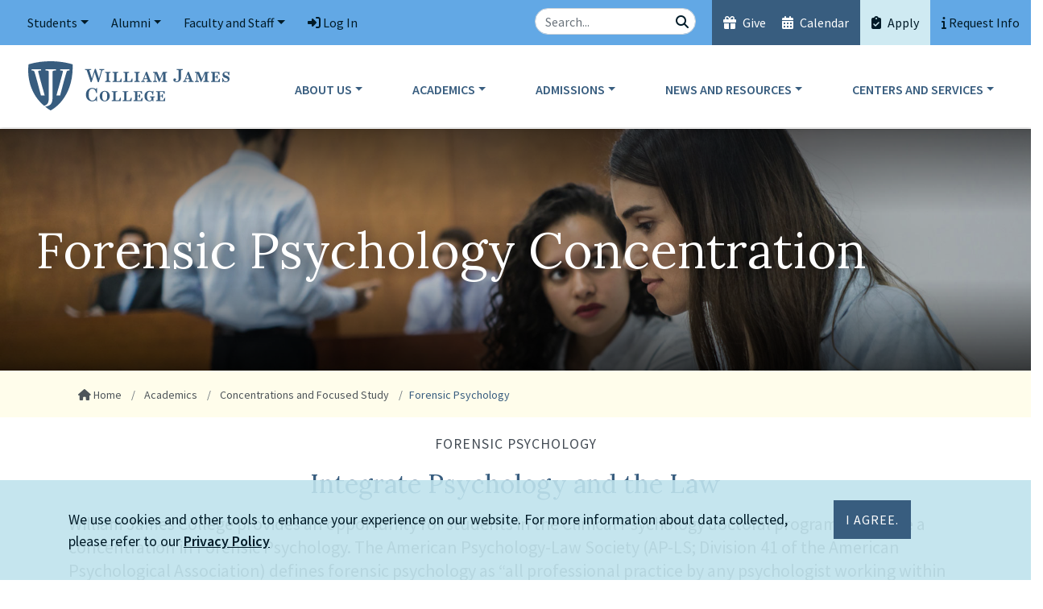

--- FILE ---
content_type: text/html; charset=UTF-8
request_url: https://williamjames.edu/academics/concentrations/forensic-psychology.html
body_size: 15077
content:
<!DOCTYPE HTML><html lang="en">
   <head>
      <meta charset="UTF-8">
      <meta http-equiv="x-ua-compatible" content="ie=edge">
      <title>Forensic Psychology Concentration Program | William James College</title>
      <link rel="canonical" href="https://www.williamjames.edu/academics/concentrations/forensic-psychology.html">
      <meta name="viewport" content="width=device-width, initial-scale=1, shrink-to-fit=no"><script type="text/javascript">
            var OUC = OUC || {};
            OUC.globalProps = OUC.globalProps || {};
            OUC.pageProps = OUC.pageProps || {};
            OUC.props = OUC.props || {};
            
            
                OUC.globalProps['path'] = "/academics/concentrations/forensic-psychology.html";
                OUC.globalProps['domain'] = "https://www.williamjames.edu";
                OUC.globalProps['index-file'] = "index";
                OUC.globalProps['extension'] = "html";
                OUC.pageProps['heading'] = "Forensic Psychology Concentration";
                OUC.pageProps['breadcrumb'] = "Forensic Psychology";
                OUC.pageProps['side-heading'] = "Concentrations and Focused Study";
                OUC.pageProps['banner-src'] = "/academics/concentrations/images/concentration-forensicpsych-hero.jpg";
                OUC.pageProps['show-heading'] = "yes";
                OUC.pageProps['show-share'] = "";
                OUC.pageProps['sidebar'] = "";
                OUC.pageProps['override-og-type'] = "";
                OUC.pageProps['override-og-image'] = "";
                OUC.pageProps['override-og-image-alt'] = "";
                OUC.pageProps['override-og-description'] = "";
                OUC.pageProps['override-twitter-card-description'] = "";
                OUC.pageProps['override-twitter-card-image'] = "";
                OUC.pageProps['override-twitter-card-image-alt'] = "";
                OUC.pageProps['override-twitter-card-type'] = "summary_large_image";
            
            var key;
            for (key in OUC.globalProps) {
            OUC.props[key] = OUC.globalProps[key];
            }
            for (key in OUC.pageProps) {
            OUC.props[key] = OUC.pageProps[key];
            }
        </script><meta name="Description" content="The Forensic Psychology concentration seeks to expand upon the general clinical knowledge by providing specialized knowledge and training in areas such as civil matters and criminal matters.">
      <!-- OU Search Ignore Start Here -->
<!-- headcode include -->

<!-- Global site tag (gtag.js) - Google Analytics -->
<script async src="https://www.googletagmanager.com/gtag/js?id=UA-10729765-1"></script>

<!-- Google Tag Manager -->
<script>(function(w,d,s,l,i){w[l]=w[l]||[];w[l].push({'gtm.start':
new Date().getTime(),event:'gtm.js'});var f=d.getElementsByTagName(s)[0],
j=d.createElement(s),dl=l!='dataLayer'?'&l='+l:'';j.async=true;j.src=
'https://www.googletagmanager.com/gtm.js?id='+i+dl;f.parentNode.insertBefore(j,f);
})(window,document,'script','dataLayer','GTM-P6PKS8');</script>
<!-- End Google Tag Manager -->

<!-- Google Site Verification -->
<meta name="google-site-verification" content="mwFpbWza_S2Ly6mJNMtV4bgxMnNxEL4GPnBacdhZONQ" />

<!-- Share This -->
<script>
	console.log("isAdBlockActive");
	console.log(isAdBlockActive);
	if ( isAdBlockActive )
	{
		jQuery('#shareThisLocation').show().html('Please <strong>disable</strong> Ad Blocking and refresh the page to see the link sharing buttons!')
	}
	else
	{
		// sharethis trigger code
		var script = document.createElement("script");
		script.type = "text/javascript";
		script.src = "https://platform-api.sharethis.com/js/sharethis.js#property=5f4d522785d5f40012897629&amp;product=inline-share-buttons"; // use this for linked script
		script.async = true;
		document.head.appendChild(script);
	}
</script>

<!-- Bootstrap CSS -->
<link rel="stylesheet" href="/_resources/css/bootstrap.min.css">
<link rel="stylesheet" href="/_resources/css/bootstrap-grid.min.css">
<link rel="stylesheet" href="/_resources/css/bootstrap-reboot.min.css">

<!-- William James College CSS -->
<link rel="stylesheet" href="/_resources/css/styles.css?v=1.7">
<link rel="stylesheet" href="/_resources/css/print.css">
<link href="/_resources/css/totopstyle.css" rel="stylesheet">
<link rel="stylesheet" href="/_resources/css/slick.css"/>
<link rel="stylesheet" href="/_resources/css/slick-theme.css"/>
<link rel="stylesheet" href="/_resources/css/slick-lightbox.css">
<link rel="stylesheet" href="/_resources/css/lightbox.css">
<link rel="stylesheet" href="https://enroll.williamjames.edu/_resources/css/mc-updates-2024.css" />
<link rel="stylesheet" href="/_resources/css/custom-cards.css" />

<!--[if lt IE 9]>
	<script src="//cdnjs.cloudflare.com/ajax/libs/html5shiv/3.7.3/html5shiv.min.js"></script>
<![endif]-->

<!-- Font Awescome CDN -->
<!--
	<link rel="stylesheet" href="https://use.fontawesome.com/releases/v5.15.1/css/all.css">
-->

<script src="https://kit.fontawesome.com/d5d06ab7e5.js" crossorigin="anonymous"></script>

<link rel="stylesheet" href="/_resources/css/oustyles.css?v=1.1">

<script>
	//<!--
	var listDivs = ["hc_featured","hc_newest"];
	var listLinks = ["hc_l","hc_r"];
	function toggleList(b){for(var a=0;a<listDivs.length;)a==b?(document.getElementById(listDivs[a]).style.display="block",document.getElementById(listLinks[a]).setAttribute("aria-selected","true"),document.getElementById(listLinks[a]).className="on"):(document.getElementById(listDivs[a]).style.display="none",document.getElementById(listLinks[a]).setAttribute("aria-selected",
							"false"),document.getElementById(listLinks[a]).className="off"),a++};
	//-->
</script>
<!-- Script for Slate Form UTM code hidden fields -->
<script>
    function waitForElm(selector) {
        return new Promise(resolve => {
            if (document.querySelector(selector)) {
                return resolve(document.querySelector(selector));
            }
            const observer = new MutationObserver(mutations => {
                if (document.querySelector(selector)) {
                    resolve(document.querySelector(selector));
                    observer.disconnect();
                }
            });
            observer.observe(document.body, {
                childList: true,
                subtree: true
            });
        });
    }

    document.addEventListener('DOMContentLoaded', function () {
        // wait until the form loads - really, until one of the hidden fields is available
        waitForElm('#form_cc9adfb9-87ea-49b9-8988-fc4a1ee0bff3').then((elm) => {
            //console.log('field available now');
            const urlParams = new URLSearchParams(window.location.search);
            if (urlParams.has("utm_campaign")) {
            	//console.log('assigning utm_campaign to hidden UTM Campaign');
            	utm_campaign = urlParams.get('utm_campaign');
            	document.getElementById("form_6dbd8ea2-4228-45c9-98e5-27d4d6a974be").value = utm_campaign;
            	//document.getElementById("form_question_6dbd8ea2-4228-45c9-98e5-27d4d6a974be").setAttribute("style", "display:block!important;");
            }
            if (urlParams.has("utm_content")) {
            	//console.log('assigning utm_content to hidden UTM AdType');
            	utm_content = urlParams.get('utm_content');
            	document.getElementById("form_cc9adfb9-87ea-49b9-8988-fc4a1ee0bff3").value = utm_content;
            	//document.getElementById("form_question_cc9adfb9-87ea-49b9-8988-fc4a1ee0bff3").setAttribute("style", "display:block!important;");
            }
            if (urlParams.has("utm_medium")) {
            	//console.log('assigning utm_medium to hidden UTM Channel');
            	utm_medium = urlParams.get('utm_medium');
            	document.getElementById("form_3ab3954e-70b2-455c-bb1a-78461aa17de9").value = utm_medium;
            	//document.getElementById("form_question_3ab3954e-70b2-455c-bb1a-78461aa17de9").setAttribute("style", "display:block!important;");
            }
            if (urlParams.has("utm_source")) {
            	//console.log('assigning utm_source to UTM Vendor');
            	utm_source = urlParams.get('utm_source');
            	document.getElementById("form_133728c3-2801-4312-9564-117a6fb12e85").value = utm_source;
            	//document.getElementById("form_question_133728c3-2801-4312-9564-117a6fb12e85").setAttribute("style", "display:block!important;");
            }
            if (urlParams.has("gclid")) {
            	//console.log('assigning gclid to gclid');
            	gclid = urlParams.get('gclid');
            	document.getElementById("form_229d9374-eb87-4af1-b353-6e3785732bf5").value = gclid;
            	//document.getElementById("form_question_229d9374-eb87-4af1-b353-6e3785732bf5").setAttribute("style", "display:block!important;");
            }
        });
    });
</script>
<!-- End of Slate Form script -->

<!-- Slate Ping Tracking -->
<script async="async" src="https://apply.williamjames.edu/ping">/**/</script>
<!-- End Slate Ping Tracking -->
<!-- OU Search Ignore End Here -->      <style>
			video {
				position: initial;
				top: 50%;
				left: 50%;
				max-width: none;
				min-width: 100%;
				min-height: 100%;
				width: 100%;
				height: 100%;
				transform: initial;
				overflow: hidden;
			}
		</style>
      <meta property="og:title" content="Forensic Psychology Concentration Program | William James College">
      <meta property="og:url" content="https://www.williamjames.edu/academics/concentrations/forensic-psychology.html">
      <meta property="og:description" content="The Forensic Psychology concentration seeks to expand upon the general clinical knowledge by providing specialized knowledge and training in areas such as civil matters and criminal matters.">
      <meta property="og:type" content="">
      <meta property="og:updated_time" content="2025-10-20T09:23:10.464406322-07:00">
      <meta name="twitter:card" content="summary_large_image">
      <meta name="twitter:url" content="https://www.williamjames.edu/academics/concentrations/forensic-psychology.html">
      <meta name="twitter:title" content="Forensic Psychology Concentration Program | William James College">
      <meta name="twitter:description" content="The Forensic Psychology concentration seeks to expand upon the general clinical knowledge by providing specialized knowledge and training in areas such as civil matters and criminal matters."><script type="text/javascript"> 
					var COMMENT_PAGE_URL ="https://www.williamjames.edu/academics/concentrations/forensic-psychology.html";
					var COMMENT_PAGE_IDENTIFIER ="73bc2f9a-6292-4064-91e4-601880eca479";
				</script></head>
   <body>
      <header class="siteHeader sticky-wrapper"><!-- OU Search Ignore Start Here --><!-- OU Search Ignore End Here --><!-- OU Search Ignore Start Here --><div class="container-fluid mobile-header">
   <div class="row">
      <div class="col-12">
         <div class="mobile-logo"><a href="/index.html"><img src="/_resources/images/william-james-college-logo.svg" alt="William James College"></a></div><button type="button" data-toggle="modal" data-target="#site-navigation" class="menuToggle" aria-label="Open Main Menu"> Menu <span class="fas fa-bars"></span></button></div>
   </div>
</div><div class="modal fade site-navigation" id="site-navigation" tabindex="-1" role="dialog">
   <div class="modal-dialog" role="document">
      <div class="modal-content">
         <div class="modal-body"><button type="button" class="btn menuClose d-xl-none" data-dismiss="modal" aria-label="Close Main Menu">Close Menu <span class="far fa-times-circle"></span></button><nav class="main-navigation" aria-label="Primary navigation">
               <div class="bottom-row">
                  <div class="container-fluid">
                     <div class="row">
                        <div class="col-xl-3">
                           <div class="logo"><a href="/index.html"><img src="/_resources/images/william-james-college-logo.svg" alt="William James College"></a></div>
                        </div>
                        <div class="col">
                           <ul class="nav justify-content-end nav-fill">
                              <li class="nav-item dropdown"><a href="#" class="nav-link dropdown-toggle" id="about" aria-label="About Dropdown Menu" data-toggle="dropdown" aria-haspopup="true" aria-expanded="false">About Us</a><ul class="dropdown-menu" aria-labelledby="about">
                                    <li class="container">
                                       <div class="row">
                                          <div class="col-xl-7">
                                             <div class="row">
                                                <div class="col-xl-4">
                                                   <ul class="list-unstyled">
                                                      <li><a title="About Us" href="/about/index.html">About Us</a></li>
                                                      <li><a title="Office of the President" href="/about/presidents-welcome.html">Office of the President</a></li>
                                                      <li><a title="Celebrating Our 50th Anniversary" href="/give/50th-anniversary/index.html">Celebrating Our 50th Anniversary</a></li>
                                                      <li><a title="Mission and Values" href="/about/mission-and-values.html">Mission and Values</a></li>
                                                   </ul>
                                                </div>
                                                <div class="col-xl-4">
                                                   <ul class="list-unstyled">
                                                      <li><a title="Inclusive Excellence" href="/about/inclusive-excellence/index.html">Inclusive Excellence</a></li>
                                                      <li><a title="Visiting Us" href="/about/visiting/index.html">Visiting Us</a></li>
                                                      <li><a title="Board of Trustees" href="/about/board-of-trustees.html">Board of Trustees</a></li>
                                                      <li><a title="Careers" href="/about/human-resources/index.html">Careers</a></li>
                                                      <li><a title="Faculty Directory" href="/about/profiles/faculty/index.html">Faculty Directory</a></li>
                                                      <li><a title="Staff Directory" href="/about/administrative-offices/index.html">Staff Directory</a></li>
                                                   </ul>
                                                </div>
                                                <div class="col-xl-4">
                                                   <ul class="list-unstyled">
                                                      <li><a title="Non-discrimination and Title IX" href="/about/human-resources/non-discrimination-and-title-ix.html">Non-discrimination and Title IX</a></li>
                                                      <li><a title="Consumer Information" href="/about/consumer-information/index.html">Consumer Information</a></li>
                                                      <li><a title="Accreditation" href="/about/accreditation.html">Accreditation</a></li>
                                                      <li><a title="Contact Us" href="/about/contact-us.html">Contact Us</a></li>
                                                   </ul>
                                                </div>
                                             </div>
                                          </div>
                                          <div class="col-xl-3"><img title="Photo of William James Campus Building" src="/_resources/images/building-photo-2021.jpg" alt="One Wells Avenue, Newton, MA"></div>
                                          <div class="col-xl-2">
                                             <p class="description">We educate specialists across many disciplines and career stages to meet the evolving
                                                mental health needs of society.</p>
                                          </div>
                                       </div>
                                    </li>
                                 </ul>
                              </li>
                              <li class="nav-item dropdown"><a href="#" class="nav-link dropdown-toggle" id="academics" aria-label="Academics Dropdown Menu" data-toggle="dropdown" aria-haspopup="true" aria-expanded="false">Academics</a><ul class="dropdown-menu" aria-labelledby="academics">
                                    <li class="container">
                                       <div class="row">
                                          <div class="col-xl-7">
                                             <div class="row">
                                                <div class="col-xl-4">
                                                   <ul class="list-unstyled">
                                                      <li><a title="Academics" href="/academics/index.html">Academics</a></li>
                                                      <li><a title="Program Finder" href="/academics/program-finder/index.html">Program Finder</a></li>
                                                      <li><a title="Concentrations" href="/academics/concentrations/index.html">Concentrations</a></li>
                                                      <li><a title="Online Programs" href="/academics/online-programs/index.html">Online Programs</a></li>
                                                      <li><a title="Our Faculty" href="/about/profiles/faculty/index.html">Our Faculty</a></li>
                                                      <li><a title="Field Education" href="/academics/field-education/index.html">Field Education</a></li>
                                                      <li><a title="Academic Policies" href="/academics/academic-affairs/index.html">Academic Policies</a></li>
                                                      <li><a title="Continuing Education" href="/academics/continuing-education/index.html">Continuing Education</a></li>
                                                      <li><a title="Non-Matriculating Courses" href="/admissions/apply/non-matriculating-courses.html">Non-Matriculating Courses</a></li>
                                                      <li><a title="Microcredential Programs" href="/academics/microcredential-programs/index.html">Microcredential Programs</a></li>
                                                      <li><a title="Behavioral Health Service Corps" href="/centers-and-services/workforce-development/behavioral-health-service-corps/index.html">Behavioral Health Service Corps</a></li>
                                                   </ul>
                                                </div>
                                                <div class="col-xl-4">
                                                   <ul class="list-unstyled">
                                                      <li><a title="PsyD in Clinical Psychology" href="/academics/clinical/psyd/index.html">PsyD in Clinical Psychology</a></li>
                                                      <li><a title="PsyD in Leadership Psychology" href="/academics/olp/leadership-psyd/index.html">PsyD in Leadership Psychology</a></li>
                                                      <li><a title="MA and Certificat in Applied Behavior Analysis" href="/academics/school/applied-behavior-analysis/index.html">MA and Certificate in Applied Behavior Analysis</a></li>
                                                      <li><a title="MA in Clinical Mental Health Counseling: On Campus" href="/academics/counseling/clinical-mental-health-counseling-ma/index.html">MA in Clinical Mental Health Counseling: On Campus</a></li>
                                                      <li><a title="MA in Clinical Mental Health Counseling: Online" href="/academics/counseling/clinical-mental-health-counseling-ma-online/index.html">MA in Clinical Mental Health Counseling: Online</a></li>
                                                      <li><a title="MA in Organizational Psychology" href="/academics/olp/organizational-ma/index.html">MA in Organizational Psychology</a></li>
                                                      <li><a title="MA in Psychology" href="/academics/counseling/psychology-ma/index.html">MA in Psychology</a></li>
                                                   </ul>
                                                </div>
                                                <div class="col-xl-4">
                                                   <ul class="list-unstyled">
                                                      <li><a title="MA/CAGS in School Psychology" href="/academics/school/school-ma-cags/index.html">MA/CAGS in School Psychology</a></li>
                                                      <li><a title="Certificate in Couples and Family Therapy" href="/admissions/apply/couples-and-family-therapy-respecialization.html">Certificate in Couples and Family Therapy</a></li>
                                                      <li><a title="Certificate in Crisis Response and Behavioral Health" href="/academics/counseling/crisis-response-and-behavioral-health/index.html">Certificate in Crisis Response and Behavioral Health</a></li>
                                                      <li><a title="Graduate Certificate in Executive Coaching" href="/academics/olp/executive-coaching/index.html">Certificate in Executive Coaching</a></li>
                                                      <li><a title="Graduate Certificate in Leading Transformative Mental Health in Schools" href="/academics/olp/classroom-mental-health/index.html">Certificate in Leading Transformative Mental Health in Schools</a></li>
                                                      <li><a title="Graduate Certificate in School Leadership" href="/academics/olp/school-leadership/index.html">Certificate in School Leadership</a></li>
                                                      <li><a title="BS in Psychology and Human Services" href="/academics/counseling/psychology-and-human-services-bs/index.html">BS in Psychology and Human Services</a></li>
                                                   </ul>
                                                </div>
                                             </div>
                                          </div>
                                          <div class="col-xl-3"><img title="Academics" src="/_resources/images/counseling-student-classroom.jpg" alt="WJC students on campus"></div>
                                          <div class="col-xl-2">
                                             <p class="description">We pair rigorous academic instruction with extensive field education. Practical experience
                                                begins in a student’s first days of study.</p>
                                          </div>
                                       </div>
                                    </li>
                                 </ul>
                              </li>
                              <li class="nav-item dropdown"><a href="#" class="nav-link dropdown-toggle" id="admissions" aria-label="Admissions Dropdown Menu" data-toggle="dropdown" aria-haspopup="true" aria-expanded="false">Admissions</a><ul class="dropdown-menu" aria-labelledby="admissions">
                                    <li class="container">
                                       <div class="row">
                                          <div class="col-xl-7">
                                             <div class="row">
                                                <div class="col-xl-4">
                                                   <ul class="list-unstyled">
                                                      <li><a title="Admissions" href="/admissions/index.html">Admissions</a></li>
                                                      <li><a title="Meet the Admissions Team" href="/admissions/learn-more/index.html">Meet the Admissions Team</a></li>
                                                      <li><a title="Program Finder" href="/academics/program-finder/index.html">Program Finder</a></li>
                                                      <li><a title="Virtual Info Sessions and Events" href="https://apply.williamjames.edu/portal/events?tab=virtual" target="_blank" rel="noopener">Virtual Info Sessions and Events</a></li>
                                                      <li><a title="Admissions Policies" href="/admissions/admission-policies.html">Admissions Policies</a></li>
                                                   </ul>
                                                </div>
                                                <div class="col-xl-4">
                                                   <ul class="list-unstyled">
                                                      <li><a title="Application Requirements and Deadlines" href="/admissions/apply/index.html">Application Requirements and Deadlines</a></li>
                                                      <li><a title="Tuition and Fees" href="/admissions/tuition-and-fees/index.html">Tuition and Fees</a></li>
                                                      <li><a title="Financial Aid" href="/admissions/financial-aid/index.html">Financial Aid</a></li>
                                                      <li><a title="Scholarships" href="/admissions/scholarships/index.html">Scholarships</a></li>
                                                   </ul>
                                                </div>
                                                <div class="col-xl-4">
                                                   <ul class="list-unstyled">
                                                      <li><a title="Student Ambassadors" href="/admissions/learn-more/student-ambassadors.html">Student Ambassadors</a></li>
                                                      <li><a title="Student Ambassadors" href="/news/listing.html?tag=Admissions%20Blog">Admissions Blog</a></li>
                                                      <li><a title="Educational and Organizational Partnerships" href="/admissions/academic-partnerships.html">Educational and Organizational Partnerships</a></li>
                                                      <li><a title="Faculty Resources: Psychology Career Advising" href="/admissions/psychology-career-advising.html">Faculty Resources: Psychology Career Advising</a></li>
                                                   </ul>
                                                </div>
                                             </div>
                                          </div>
                                          <div class="col-xl-3"><img src="/_resources/images/promo-viewbook.jpg" alt="Viewbook"></div>
                                          <div class="col-xl-2">
                                             <p class="description">We invite you to understand the opportunities available to you as you look to begin
                                                or advance your career in mental health.</p>
                                          </div>
                                       </div>
                                    </li>
                                 </ul>
                              </li>
                              <li class="nav-item dropdown"><a href="#" class="nav-link dropdown-toggle" id="news" aria-label="News Dropdown Menu" data-toggle="dropdown" aria-haspopup="true" aria-expanded="false">News and Resources</a><ul class="dropdown-menu" aria-labelledby="news">
                                    <li class="container">
                                       <div class="row">
                                          <div class="col-xl-7">
                                             <div class="row">
                                                <div class="col-xl-4">
                                                   <ul class="list-unstyled">
                                                      <li><a title="News" href="/news/index.html">News</a></li>
                                                      <li><a title="Calendar" href="/calendar/index.html">Calendar</a></li>
                                                   </ul>
                                                </div>
                                                <div class="col-xl-4">
                                                   <ul class="list-unstyled">
                                                      <li><a title="Press and Media Center" href="/resources/press-and-media/index.html">Press and Media Center</a></li>
                                                      <li><a title="Media Experts" href="/resources/press-and-media/media-expert-list.html">Media Experts</a></li>
                                                   </ul>
                                                </div>
                                                <div class="col-xl-4">
                                                   <ul class="list-unstyled">
                                                      <li><a title="Mental Health Awareness" href="/resources/mental-health-awareness.html">Mental Health Awareness</a></li>
                                                      <li><a title="Rapport Magazine" href="/resources/rapport/index.html">Rapport Magazine</a></li>
                                                   </ul>
                                                </div>
                                             </div>
                                          </div>
                                          <div class="col-xl-3"><img title="News &amp; Resources" src="/news/images/1WellsExterior_webCrop8.jpg" alt="One Wells Avenue, Newton, MA"></div>
                                          <div class="col-xl-2">
                                             <p class="description">Our community members are leading the conversation about mental health in New England.
                                                Find resources and read current news.</p>
                                          </div>
                                       </div>
                                    </li>
                                 </ul>
                              </li>
                              <li class="nav-item dropdown"><a href="#" class="nav-link dropdown-toggle" id="centers" aria-label="Centers Dropdown Menu" data-toggle="dropdown" aria-haspopup="true" aria-expanded="false">Centers and Services</a><ul class="dropdown-menu" aria-labelledby="centers">
                                    <li class="container">
                                       <div class="row">
                                          <div class="col-xl-7">
                                             <div class="row">
                                                <div class="col-xl-4">
                                                   <ul class="list-unstyled">
                                                      <li><a title="Centers and Services" href="/centers-and-services/index.html">Centers and Services</a></li>
                                                      <li><a title="Workforce Development" href="/centers-and-services/workforce-development/index.html">Workforce Development</a></li>
                                                      <li><a title="Alcohol and Drug Education in Psychology Training Center" href="/centers-and-services/workforce-development/adept/index.html">Alcohol and Drug Education in Psychology Training Center</a></li>
                                                      <li><a title="Behavioral Health, Equity, and Leadership in Schools" href="/centers-and-services/behavioral-health-equity-and-leadership-in-schools/index.html">Behavioral Health, Equity, and Leadership in Schools</a></li>
                                                      <li><a title="Behavioral Health Service Corps" href="/centers-and-services/workforce-development/behavioral-health-service-corps/index.html">Behavioral Health Service Corps</a></li>
                                                      <li><a title="Black Mental Health Graduate Academy" href="/centers-and-services/multicultural-and-global-mental-health/black-mental-health-initiative.html">Black Mental Health Graduate Academy</a></li>
                                                      <li><a title="Brenner Center for Psychological Assessment" href="/centers-and-services/forensic-and-clinical-services/brenner-center/index.html">Brenner Center for Psychological Assessment</a></li>
                                                   </ul>
                                                </div>
                                                <div class="col-xl-4">
                                                   <ul class="list-unstyled">
                                                      <li><a title="Crisis Response and Behavioral Health" href="/centers-and-services/crisis-response-and-behavioral-health/index.html">Crisis Response and Behavioral Health</a></li>
                                                      <li><a title="Forensic and Clinical Services" href="/centers-and-services/forensic-and-clinical-services/index.html">Forensic and Clinical Services</a></li>
                                                      <li><a title="Haitian Mental Health Network" href="/centers-and-services/haitian-mental-health-network/index.html">Haitian Mental Health Network</a></li>
                                                      <li><a title="Human Trafficking Research Hub" href="/centers-and-services/human-trafficking-community-research-hub/index.html">Human Trafficking Research Hub</a></li>
                                                      <li><a title="IFIRE" href="/centers-and-services/forensic-and-clinical-services/ifire/index.html">IFIRE</a></li>
                                                      <li><a title="INTERFACE Referral Service" href="/centers-and-services/forensic-and-clinical-services/interface/index.html">INTERFACE Referral Service</a></li>
                                                      <li><a title="Juvenile Court Clinic Operations" href="/centers-and-services/forensic-and-clinical-services/juvenile-court-clinics/index.html">Juvenile Court Clinic Operations</a></li>
                                                   </ul>
                                                </div>
                                                <div class="col-xl-4">
                                                   <ul class="list-unstyled">
                                                      <li><a title="Lucero Center for Latino Mental Health" href="/centers-and-services/latino-mental-health/index.html">Lucero Center for Latino Mental Health </a></li>
                                                      <li><a title="Multicultural and Global Mental Health" href="/centers-and-services/multicultural-and-global-mental-health/index.html">Multicultural and Global Mental Health</a></li>
                                                      <li><a title=" Programs and Support for Service Members, Veterans, and their Families" href="/centers-and-services/military-veterans-psychology/index.html">Programs and Support for Service Members, Veterans, and their Families</a></li>
                                                      <li><a title="Program Development, Monitoring, and Evaluation" href="/centers-and-services/program-development-monitoring-and-evaluation/index.html">Program Development, Monitoring, and Evaluation</a></li>
                                                      <li><a title="Psychological Science" href="/centers-and-services/psychological-science/index.html">Psychological Science</a></li>
                                                      <li><a title="Youth and Family Psychotherapy Services" href="/centers-and-services/forensic-and-clinical-services/yfps/index.html">Youth and Family Psychotherapy Services</a></li>
                                                   </ul>
                                                </div>
                                             </div>
                                          </div>
                                          <div class="col-xl-3"><img title="Centers and; Services" src="/_images/forensic-and-clinical-services.jpg" alt="Group of students"></div>
                                          <div class="col-xl-2">
                                             <p class="description">Our centers create educational opportunities for students and provide valuable clinical
                                                and practical services to the community.</p>
                                          </div>
                                       </div>
                                    </li>
                                 </ul>
                              </li>
                           </ul>
                        </div>
                     </div>
                  </div>
               </div>
               <div class="top-row">
                  <div class="container-fluid p-0">
                     <div class="row no-gutters">
                        <div class="col-xl-5">
                           <nav class="aux d-block d-xl-none">
                              <ul class="nav">
                                 <li class="nav-item">
                                    <div class="header-search">
                                       <form id="searchForm-mobile" action="/search/index.html?" method="get" role="search" novalidate>
                                          <div class="input-group"><label class="search-label sr-only" for="searchbox-mobile">Search the Site</label><input type="text" id="searchbox-mobile" class="form-control" title="searchbox" name="ousearchq" placeholder="Search..."><span class="input-group-btn"><button class="btn btn-default" type="submit"><span class="fas fa-search"></span><span class="sr-only">Search</span></button></span></div>
                                       </form>
                                    </div>
                                 </li>
                                 <li class="nav-item"><a class="nav-link give" title="Give" href="/give/index.html"><span class="fas fa-gift"></span> Give</a></li>
                                 <li class="nav-item"><a class="nav-link calendar-alt" title="Calendar" href="/calendar/"><span class="fas fa-calendar-alt"></span> Calendar</a></li>
                                 <li class="nav-item"><a class="nav-link cta" title="Apply" href="/admissions/apply/index.html"><span class="fas fa-clipboard-check"></span> Apply</a></li>
                                 <li class="nav-item"><a class="nav-link" data-toggle="modal" data-target="#example-modal"><span class="fas fa-info"></span> Request Info</a></li>
                              </ul>
                           </nav>
                           <nav class="audience justify-content-start">
                              <ul class="nav">
                                 <li class="nav-item dropdown"><a class="nav-link dropdown-toggle" href="#" id="students" data-toggle="dropdown" aria-haspopup="true" aria-expanded="false">Students</a><ul class="dropdown-menu" aria-labelledby="students">
                                       <li class="nav-item"><a class="dropdown-item" title="Academic Handbooks" href="/academics/academic-affairs/index.html">Academic Handbooks</a></li>
                                       <li class="nav-item"><a class="dropdown-item" title="Academic Resource Center" href="/students/services-resources/academic-resource-center.html">Academic Resource Center</a></li>
                                       <li class="nav-item"><a class="dropdown-item" title="Accessibility Services" href="/students/services-resources/accessibility-services.html">Accessibility Services</a></li>
                                       <li class="nav-item"><a class="dropdown-item" title="Career Services" href="/students/services-resources/career-services.html">Career Services</a></li>
                                       <li class="nav-item"><a class="dropdown-item" title="Commencement" href="/students/commencement/index.html">Commencement</a></li>
                                       <li class="nav-item"><a class="dropdown-item" title="Dean of Students" href="/students/dean-of-students/index.html">Dean of Students</a></li>
                                       <li class="nav-item"><a class="dropdown-item" title="Financial Aid" href="/admissions/financial-aid/index.html">Financial Aid</a></li>
                                       <li class="nav-item"><a class="dropdown-item" title="Housing Info for New Students" href="/students/campus/index.html">Housing Info for New Students</a></li>
                                       <li class="nav-item"><a class="dropdown-item" title="Library" href="/students/services-resources/library.html">Library</a></li>
                                       <li class="nav-item"><a class="dropdown-item" title="New Students and Orientation" href="/students/new-students/index.html">New Students and Orientation</a></li>
                                       <li class="nav-item"><a class="dropdown-item" title="Policies and Procedures" href="/students/policy-procedures/index.html">Policies and Procedures</a></li>
                                       <li class="nav-item"><a class="dropdown-item" title="Registrar" href="/students/registrar/index.html">Registrar</a></li>
                                       <li class="nav-item"><a class="dropdown-item" href="/students/services-resources/self-care-and-other-resources.html">Self-Care and Other Resources</a></li>
                                       <li class="nav-item"><a class="dropdown-item" title="Services and Resources Quick Guide" href="/students/services-resources/index.html">Services and Resources Quick Guide</a></li>
                                       <li class="nav-item"><a class="dropdown-item" title="Scholarships for Current Students" href="/admissions/scholarships/index.html">Scholarships for Current Students</a></li>
                                       <li class="nav-item"><a class="dropdown-item" title="Student Events Calendar" href="https://msppedu.sharepoint.com/sites/StudentResourceHub/_layouts/15/Events.aspx?ListGuid=052dc34a-64e7-4448-bd9f-645201359b11&amp;AudienceTarget=false" target="_blank" rel="noopener">Student Events Calendar</a></li>
                                       <li class="nav-item"><a class="dropdown-item" title="Student Leadership and Organizations" href="/students/dean-of-students/student-organizations.html">Student Leadership and Organizations</a></li>
                                       <li class="nav-item"><a class="dropdown-item" title="Student Life" href="/students/index.html">Student Life</a></li>
                                       <li class="nav-item"><a class="dropdown-item" href="/marcom/index.html">Marketing Resources</a></li>
                                    </ul>
                                 </li>
                                 <li class="nav-item dropdown"><a class="nav-link dropdown-toggle" href="#" id="alumni" data-toggle="dropdown" aria-haspopup="true" aria-expanded="false">Alumni</a><ul class="dropdown-menu" aria-labelledby="alumni">
                                       <li class="nav-item"><a class="dropdown-item" title="Welcome" href="/alumni/index.html">Welcome</a></li>
                                       <li class="nav-item"><a class="dropdown-item" title="Career Services" href="/students/services-resources/career-services.html">Career Services</a></li>
                                    </ul>
                                 </li>
                                 <li class="nav-item dropdown"><a class="nav-link dropdown-toggle" href="#" id="facultyandstaff" data-toggle="dropdown" aria-haspopup="true" aria-expanded="false">Faculty and Staff</a><ul class="dropdown-menu" aria-labelledby="facultyandstaff">
                                       <li class="nav-item"><a class="dropdown-item" title="Career Opportunities" href="/about/human-resources/index.html">Career Opportunities</a></li>
                                       <li class="nav-item"><a class="dropdown-item" title="Faculty Affairs" href="/faculty-and-staff/faculty-affairs/index.html">Faculty Affairs</a></li>
                                       <li class="nav-item"><a class="dropdown-item" title="Inclusive Excellence" href="/about/inclusive-excellence/index.html">Inclusive Excellence</a></li>
                                       <li class="nav-item"><a class="dropdown-item" title="Education Technology" href="/faculty-and-staff/education-technology.html">Education Technology</a></li>
                                       <li class="nav-item"><a class="dropdown-item" title="IT Support" href="/about/administrative-offices/information-systems.html">IT Support</a></li>
                                       <li class="nav-item"><a class="dropdown-item" title="Faculty Directory" href="/about/profiles/faculty/index.html">Faculty Directory</a></li>
                                       <li class="nav-item"><a class="dropdown-item" title="Staff Directory" href="/about/administrative-offices/index.html">Staff Directory</a></li>
                                       <li class="nav-item"><a class="dropdown-item" title="Faculty Handbook" href="/about/human-resources/upload/wjc-faculty-handbook.pdf" target="_blank" rel="noopener">Faculty Handbook</a></li>
                                       <li class="nav-item"><a class="dropdown-item" title="Employee Handbook" href="/about/human-resources/upload/wjc-employee-handbook.pdf" target="_blank" rel="noopener">Employee Handbook</a></li>
                                       <li class="nav-item"><a class="dropdown-item" title="What’s Up Monday Submission Form" href="https://williamjames.co1.qualtrics.com/jfe/form/SV_74gIz9HFbup99vD" target="_blank" rel="noopener">What’s Up Monday Submission Form</a></li>
                                       <li class="nav-item"><a class="dropdown-item" href="/marcom/faculty-profile-form.html">Faculty Profile Form</a></li>
                                       <li class="nav-item"><a class="dropdown-item" href="/marcom/index.html">Marketing Resources</a></li>
                                    </ul>
                                 </li>
                                 <li class="nav-item "><a class="nav-link" title="Log In" href="https://wjc.onelogin.com/login2/" target="_blank" rel="noopener"><span class="fas fa-sign-in-alt"></span> Log In</a></li>
                              </ul>
                           </nav>
                        </div>
                        <div class="col-xl-7">
                           <nav class="aux d-none d-xl-block">
                              <ul class="nav justify-content-end">
                                 <li class="nav-item">
                                    <div class="header-search">
                                       <form id="searchForm" action="/search/index.html?" method="get" role="search" novalidate>
                                          <div class="input-group"><label class="search-label sr-only" for="searchbox">Search the Site</label><input type="text" id="ousearchq" class="form-control" title="searchbox" name="ousearchq" placeholder="Search..."><span class="input-group-btn"><button class="btn btn-default" type="submit"><span class="fas fa-search"></span><span class="sr-only">Search</span></button></span></div>
                                       </form>
                                    </div>
                                 </li>
                                 <li class="nav-item"><a class="nav-link give" title="Give" href="/give/index.html"><span class="fas fa-gift"></span> Give</a></li>
                                 <li class="nav-item"><a class="nav-link calendar-alt" title="Calendar" href="/calendar/"><span class="fas fa-calendar-alt"></span> Calendar</a></li>
                                 <li class="nav-item"><a class="nav-link cta" title="Apply" href="/admissions/apply/index.html"><span class="fas fa-clipboard-check"></span> Apply</a></li>
                                 <li class="nav-item"><a class="nav-link" data-toggle="modal" data-target="#example-modal"><span class="fas fa-info"></span> Request Info</a></li>
                              </ul>
                           </nav>
                        </div>
                     </div>
                  </div>
               </div>
            </nav>
         </div>
      </div>
   </div>
</div><!-- OU Search Ignore End Here --></header>
      <div class="content" id="main-content">
         <section class="hero " style="background-image: url('/academics/concentrations/images/concentration-forensicpsych-hero.jpg')">
            <div class="hero-overlay"></div>
            <div class="section-intro">
               <h1>Forensic Psychology Concentration</h1>
            </div>
         </section>
         <div class="bg-yellow">
            <div class="container">
               <div class="row">
                  <div class="col-12">
                     <nav aria-label="breadcrumb">
                        <ol class="breadcrumb">
                           <li class="breadcrumb-item"><span class="fas fa-home"></span><a href="https://www.williamjames.edu/"> Home</a></li>
                           <li class="breadcrumb-item"><a href="https://www.williamjames.edu/academics/"> Academics</a></li>
                           <li class="breadcrumb-item"><a href="https://www.williamjames.edu/academics/concentrations/"> Concentrations and Focused Study</a></li>
                           <li class="breadcrumb-item active" aria-current="page">Forensic Psychology</li>
                        </ol>
                     </nav>
                  </div>
               </div>
            </div>
         </div>
         <div class="section">
            <div class="container">
               
               <p class="title-decorative text-center">Forensic Psychology</p>
               
               <h2 style="text-align: center;">Integrate Psychology and the Law</h2>
               
               <p class="lead">William James College provides an opportunity for students in the Clinical Psychology
                  doctoral program to pursue a concentration in Forensic Psychology. The American Psychology-Law
                  Society (AP-LS; Division 41 of the American Psychological Association) defines forensic
                  psychology as “all professional practice by any psychologist working within any subdiscipline
                  of psychology...when the intended purpose of the service is to apply the scientific,
                  technical, or specialized knowledge of psychology to the law and to use that knowledge
                  to assist in solving legal, contractual, and administrative problems.”<span> </span></p>
               
               <div class="row">
                  <div class="col-sm-6">
                     
                     <p class="lead">The forensic psychology concentration allows students to expand upon the general clinical
                        knowledge and training that they receive at William James College by providing specialized
                        knowledge and training in areas such as civil matters (e.g. child custody evaluations;
                        lawsuits involving employment, personal injury, discrimination, and professional malpractice;
                        child protection cases; involuntary civil commitment) and criminal matters (e.g. capacity
                        to waive Miranda rights, competence to stand trial, criminal responsibility, aid in
                        sentencing, transfer of juveniles to adult criminal court). Forensic psychologists
                        may also be engaged in providing threat assessments, risk assessment, and management
                        evaluations for violent and/or sexual offenders. Finally, opportunities are provided
                        for education in the areas of correctional and police psychology.</p>
                     </div>
                  <div class="col-sm-6">
                     <div class="card bg-blue text-center mt-5">
                        <div class="card-body">
                           <div class="icon"><span class="fal fa-brain"></span></div>
                           <h2 class="font-size-xl mt-5">PsyD in Clinical Psychology</h2>
                           <td data-name="text" data-type="text">
                              
                              <p>Offered as part of the PsyD in Clinical Psychology program</p>
                              <a class="btn btn-default btn-white" title="Learn more" href="/academics/clinical/psyd/index.html">Learn more</a>
                              </td>
                        </div>
                     </div>
                     
                     
                     <p>&nbsp;</p>
                     </div>
               </div>
               </div>
         </div>
         
         <div style="background-color: #f5f5f5;">
            
            <div class="section">
               <div class="container">
                  
                  <h2 class="text-center">Watch our Video about the Forensic Psychology Concentration</h2>
                  
                  <div class="videoWrapper"><iframe src="https://www.youtube.com/embed/btUEJrz0zx0" width="560" height="314" data-mce-fragment="1"></iframe></div>
                  </div>
            </div>
            </div>
         
         <div style="background-color: #dff1f6; padding-bottom: 24px;">
            
            <div class="testimonial-carousel-wrapper">
               <div class="row">
                  <div class="col-12 mb-3">
                     <h2 class="testimonial-title text-center mt-3">
                        						Testimonial
                        					</h2>
                  </div>
               </div>
               <div class="testimonial-carousel update-2024 container">
                  <div class="slide">
                     <div class="row">
                        <div class="col-12 col-md-3 mb-4 mb-lg-0"><img src="/academics/concentrations/images/testimonial-ashley-hernandez.png" alt="Photo of woman in circle" class="img-fluid d-block mx-auto"></div>
                        <div class="col-12 col-md-9 testimonial-content">
                           <p class="testimonial-quote">I got my master's in forensic psychology, and I wanted to learn and gain more skills
                              to effectively work with those who are forensically involved when I came to WJC. I
                              also came to the program wanting to be a forensic psychologist. A highlight has been
                              the peers and faculty that I have met with such impressive backgrounds as well as
                              the forensic courses. I believe that the classes and the professors have prepared
                              us well so we can do the work at practicum/internship.”</p>
                           <p class="testimonial-quote-source">Ashley Hernandez</p>
                           <p class="testimonial-quote-note">Clinical Psychology PsyD, Forensic Psychology Concentration</p>
                        </div>
                     </div>
                  </div>
               </div>
            </div>
            </div>
         
         <div class="section">
            <div class="container">
               
               <h2 style="text-align: center;">Curriculum Overview and How to Enroll</h2>
               
               <p>The doctoral Forensic Psychology (FP) Concentration is open to clinical psychology
                  students. There is a yearly internal information session scheduled early in the fall
                  semester that provides students with an overview of the FP concentration and declaration
                  process.</p>
               
               <p>Qualified applicants will have resolved any incomplete grades and will be in good
                  academic standing. Applications begin in the<span> </span><strong>fall of year 2 (or year 1 for advanced standing students)</strong><span> </span>with the understanding that the student will be seeking forensically related field
                  education training in their third or fourth year.</p>
               
               <div id="accordion-d45d29e438" class="accordion">
                  <div class="card">
                     <div id="item-d45d29e456-heading1" class="card-header">
                        <h3 class="mb-0"><button class="btn btn-link accordion-trigger" data-toggle="collapse" data-target="#accordion-d45d29e438-collapse1" aria-expanded="false" aria-controls="accordion-d45d29e438-collapse1">
                              										How to Enroll<span class="fas fa-angle-down"></span><span class="fas fa-angle-up"></span></button></h3>
                     </div>
                     <div id="accordion-d45d29e438-collapse1" class="collapse" aria-labelledby="accordion-d45d29e438-heading1" data-parent="#accordion-d45d29e438">
                        <div class="card-body">
                           
                           <p>Students can enroll in the concentration after 10/1 of their second year in the Clinical
                              Psychology PsyD program. To enroll, students must download the <a title="Link to PDF of form" href="/students/registrar/upload/wjc-concentration-declaration-form.pdf" target="_blank" rel="noopener">Concentration Declaration Form</a> from the Registrar's Office webpage on MyCampus. Students must complete the form
                              and get it signed by the student’s advisor. The student must then email the form to
                              the concentration director.</p>
                           </div>
                     </div>
                  </div>
                  <div class="card">
                     <div id="item-d45d29e471-heading2" class="card-header">
                        <h3 class="mb-0"><button class="btn btn-link accordion-trigger" data-toggle="collapse" data-target="#accordion-d45d29e438-collapse2" aria-expanded="false" aria-controls="accordion-d45d29e438-collapse2">
                              										Curriculum<span class="fas fa-angle-down"></span><span class="fas fa-angle-up"></span></button></h3>
                     </div>
                     <div id="accordion-d45d29e438-collapse2" class="collapse" aria-labelledby="accordion-d45d29e438-heading2" data-parent="#accordion-d45d29e438">
                        <div class="card-body">
                           
                           <h3>Required Concentration Courses</h3>
                           
                           <p><a href="/academics/clinical/course-descriptions/climh520-law-and-mental-health.html">CLI MH520 - Law and Mental Health</a><span> </span>(credits: 2)<br><a href="/academics/clinical/course-descriptions/climh512-children-families-and-the-law.html">CLI MH512 - Children, Families and the Law</a><span> </span>(credits: 2) <br><a href="/academics/clinical/course-descriptions/climh513-adult-forensic-psychology.html">CLI MH513 - Adult Forensic Psychology</a><span> </span>(credits: 2) <br><a href="/academics/clinical/course-descriptions/climh625-forensic-assessment.html">CLI MH625 - Forensic Assessment</a><span> </span>(credits: 3)</p>
                           
                           <h3>Optional Electives</h3>
                           
                           <p><a href="/academics/clinical/course-descriptions/climh515-advanced-topics-in-forensic-psychology.html">CLI MH515 - Advanced Topics in Forensic Psychology</a><span> </span>(credits: 2) <br><a href="/academics/clinical/course-descriptions/climh630-police-psychology.html">CLI MH630 - Police Psychology</a><span> </span>(credits: 2)<br><a title="CLI MH632 - Psychology in the Legal System" href="/academics/clinical/course-descriptions/climh632-psychology-in-the-legal-system.html">CLI MH632 - Psychology in the Legal System</a> (credits: 3)<br><a title="link to course description" href="/academics/counseling/course-descriptions/coucn640-assessing-and-managing-risk-of-sexual-violence.html">COU CN640 - Assessing and Managing Risk of Sexual Violence</a><span>&nbsp;</span>(credits: 3) <br>Other courses may be approved by the concentration director for concentration credit.</p>
                           </div>
                     </div>
                  </div>
                  <div class="card">
                     <div id="item-d45d29e529-heading3" class="card-header">
                        <h3 class="mb-0"><button class="btn btn-link accordion-trigger" data-toggle="collapse" data-target="#accordion-d45d29e438-collapse3" aria-expanded="false" aria-controls="accordion-d45d29e438-collapse3">
                              										Field Education<span class="fas fa-angle-down"></span><span class="fas fa-angle-up"></span></button></h3>
                     </div>
                     <div id="accordion-d45d29e438-collapse3" class="collapse" aria-labelledby="accordion-d45d29e438-heading3" data-parent="#accordion-d45d29e438">
                        <div class="card-body">
                           
                           <h3>Field Education Requirements (10 credits)</h3>
                           
                           <p>In their third or fourth year, students must spend one year at a site related to forensic
                              work. Pre-doctoral internship sites include outpatient treatment clinics, child, adolescent
                              or adult treatment facilities, court clinics, forensic hospital units or hospital
                              units with forensic beds, correctional facilities, legal advocacy agencies, forensic
                              residential treatment facilities, among others. Students will gain experience in assessment,
                              evaluation, testing, and treatment methods that will prepare students to work with
                              a diverse forensic populations. Through consultation with the concentration director,
                              students may also choose to complete a second forensic placement, though this is generally
                              not recommended.</p>
                           </div>
                     </div>
                  </div>
                  <div class="card">
                     <div id="item-d45d29e542-heading4" class="card-header">
                        <h3 class="mb-0"><button class="btn btn-link accordion-trigger" data-toggle="collapse" data-target="#accordion-d45d29e438-collapse4" aria-expanded="false" aria-controls="accordion-d45d29e438-collapse4">
                              										Doctoral Project<span class="fas fa-angle-down"></span><span class="fas fa-angle-up"></span></button></h3>
                     </div>
                     <div id="accordion-d45d29e438-collapse4" class="collapse" aria-labelledby="accordion-d45d29e438-heading4" data-parent="#accordion-d45d29e438">
                        <div class="card-body">
                           
                           <h3>Doctoral Project Requirements (10 credits)</h3>
                           
                           <p>Students accepted into the Forensic Psychology concentration are required to complete
                              a Doctoral Project. The Doctoral Project need not be germane to the specialty field
                              of forensic psychology.</p>
                           </div>
                     </div>
                  </div>
               </div>
               </div>
         </div>
         <!-- start of faculty section -->
         
         <div class="section">
            <div class="container">
               
               <h2>Concentration Faculty</h2>
               
               <p>Please contact program director <a href="mailto:tracy_fass@williamjames.edu">Tracy Fass</a> if you have any questions about the program.</p>
               
               <div class="row mb-5">
                  <div class="col-sm-3">
                     
                     <p><a href="/about/profiles/faculty/tracy-fass.html"><img title="Tracy Fass" src="/about/profiles/faculty/images/tracy-fass-2021.jpg" alt="Tracy Fass" width="151" height="151"></a></p>
                     
                     <p><strong>Concentration Director</strong><br>Tracy L. Fass, JD, PhD<br><a href="/about/profiles/faculty/tracy-fass.html">View Profile</a></p>
                     </div>
                  <div class="col-sm-3">
                     
                     <p><a href="/about/profiles/faculty/joseph-toomey.html"><img title="Joseph Toomey" src="/about/profiles/faculty/images/jay-toomey-dec2020_37799_150x150.jpg" alt="Joseph Toomey" width="150" height="150"></a></p>
                     
                     <p><strong>Director, Forensic Programs</strong><br>Joseph A. Toomey, PhD<br><a href="/about/profiles/faculty/joseph-toomey.html">View Profile</a></p>
                     </div>
                  <div class="col-sm-3">
                     
                     <p><a href="/about/profiles/faculty/terrie-burda.html"><img title="Terrie Burda" src="/about/profiles/faculty/images/terrie-burda_1_37799_150x150.jpg" alt="Terrie Burda" width="150" height="150"></a></p>
                     
                     <p>Terrie Burda, PsyD<br><a href="/about/profiles/faculty/terrie-burda.html">View Profile</a></p>
                     </div>
                  <div class="col-sm-3">
                     
                     <p><a href="/about/profiles/faculty/lindsey-davis.html"><img title="Danika Charles, PhD" src="/about/profiles/faculty/images/generic-profile_37799_150x150.jpg" alt="Light blue shield logo" width="150" height="150"></a></p>
                     
                     <p>Danika Charles, PhD</p>
                     </div>
               </div>
               
               <div class="row mb-5">
                  <div class="col-sm-3">
                     
                     <p><a href="/about/profiles/faculty/lindsey-davis.html"><img title="Lindsey Davis" src="/about/profiles/faculty/images/lindsey-davis-2021_37799_150x150.jpg" alt="Lindsey Davis" width="150" height="150"></a></p>
                     
                     <p>Lindsey Davis, PhD<br><a href="/about/profiles/faculty/lindsey-davis.html">View Profile</a></p>
                     </div>
                  <div class="col-sm-3">
                     
                     <p><a href="/about/profiles/faculty/robert-kinscherff.html"><img title="Robert Kinscherff" src="/about/profiles/faculty/images/robert-kinscherff-2023.jpg" alt="Robert Kinscherff" width="150" height="150"></a></p>
                     
                     <p>Robert Kinscherff, PhD, JD<br><a href="/about/profiles/faculty/robert-kinscherff.html">View Profile</a></p>
                     </div>
                  <div class="col-sm-3">
                     
                     <p><a href="/about/profiles/faculty/kimberly-larson.html"><img title="Kimberly Larson" src="/about/profiles/faculty/images/kimberly-larson_37799_150x150.jpg" alt="Kimberly Larson" width="150" height="150"></a></p>
                     
                     <p>Kimberly Larson, JD, PhD<br><a href="/about/profiles/faculty/kimberly-larson.html">View Profile</a></p>
                     </div>
                  <div class="col-sm-3">
                     
                     <p>&nbsp;</p>
                     </div>
               </div>
               </div>
         </div>
         
         <section class="bg-gray fullwidth-split">
            <div class="container-fluid">
               <div class="row no-gutters">
                  <div class="col-lg-6 order-lg-2 fullwidth-split-image"><img class="bg-image" src="/academics/concentrations/images/forensic-concentration-checkerboard-crropped.jpg" alt="group of men and woman standing in front of table with words Federal Judicial Center banner in front"></div>
                  <div class="col-lg-6 order-lg-1 fullwidth-split-text">
                     <div class="text-wrapper text-right">
                        
                        <h2 style="text-align: left;">Faculty and Students Participate in Workshop on Science-Informed Decision-Making</h2>
                        
                        <p style="text-align: left;">&nbsp;WJC faculty and students served as clinical consultants during the annual Workshop
                           on Science-Informed Decision-Making for federal judges and probation officers around
                           the country.</p>
                        
                        <p style="text-align: left;">The workshop took place at Harvard Law School June 11-13 and was offered by the Center
                           for Law, Brain and Behavior at Mass General Hospital/Harvard Medical School, the Federal
                           Judicial Center, and Harvard Law School. Dr. Robert Kinscherff and Dr. Tracy Fass
                           were joined by students Danielle LaPenta, Tin Huang, Darian Martin, Rachel Moreno,
                           Noelle Quintana, Lisa Saunders, Tanjira Spaulding, and Stella Black. Together, they
                           helped judges and probation officers integrate information they learned from an impressive
                           team of mental health, medical, and legal professionals into their decision-making
                           processes.</p>
                        </div>
                  </div>
               </div>
            </div>
         </section>
         
         <section class="bg-gray fullwidth-split">
            <div class="container-fluid">
               <div class="row no-gutters">
                  <div class="col-lg-6 fullwidth-split-image"><img class="bg-image" src="/news/images/apls-conference-6392.jpg" alt="group of people sitting and standing behind a table"></div>
                  <div class="col-lg-6 fullwidth-split-text">
                     <div class="text-wrapper">
                        
                        <h2>Clinical and Counseling Students, Alumni, and Faculty Attend the American Psychology-Law
                           Society Conference</h2>
                        Students, alumni, and faculty from the Clinical Psychology and Clinical Mental Health
                        Counseling programs attended the annual AP-LS conference in Los Angeles last week
                        to present their research to mental health and legal professionals from around the
                        world.<br>
                        
                        <p><a class="btn btn-default" title="Link to full news article" href="/news/wjc-at-annual-ap-ls-conference.html">Read More</a></p>
                        </div>
                  </div>
               </div>
            </div>
         </section>
      </div>
      <!-- OU Search Ignore Start Here --><footer id="footer">
   <div class="container">
      <div class="row">
         <div class="col-md-12 col-lg-3"><a href="/"><img src="/_resources/images/william-james-college-logo-white.svg" alt="William James College Logo"></a><h2>William James College offers degree programs in Psychology, Counseling, ABA and Leadership</h2>
            <ul class="footer-address">
               <li class="location"><a href="/">1 Wells Avenue, Newton, MA 02459</a></li>
               <li class="phone"><a href="tel:16173276777">1-617-327-6777</a></li>
            </ul>
         </div>
         <div class="col-6 col-md-9 col-lg-6 offset-lg-1">
            <h3>Links</h3>
            <div class="row footer-nav">
               <div class="col-md-4">
                  <ul class="list-unstyled">
                     <li><a title="Contact" href="/about/contact-us.html">Contact</a></li>
                     <li><a title="Accreditation" href="/about/accreditation.html">Accreditation</a></li>
                     <li><a title="Careers" href="/about/human-resources/index.html">Careers</a></li>
                     <li><a title="Directions" href="/about/visiting/directions.html">Directions</a></li>
                  </ul>
               </div>
               <div class="col-md-4">
                  <ul class="list-unstyled">
                     <li><a title="Library" href="/students/services-resources/library.html">Library</a></li>
                     <li><a title="Press and Media" href="/resources/press-and-media/index.html">Press and Media</a></li>
                     <li><a title="Registrar" href="/students/registrar/index.html">Registrar</a></li>
                     <li><a title="Non-discrimination and Title IX" href="/about/human-resources/non-discrimination-and-title-ix.html">Non-discrimination and Title IX</a></li>
                  </ul>
               </div>
               <div class="col-md-4">
                  <ul class="list-unstyled">
                     <li><a title="Request Info" href="/admissions/learn-more/request-information-global.html">Request Info</a></li>
                     <li><a title="Apply Now" href="/admissions/apply/index.html">Apply Now</a></li>
                     <li><a title="Give" href="/give/donation-form.html">Give</a></li>
                  </ul>
               </div>
            </div>
         </div>
         <div class="col-6 col-md-3 col-lg-2">
            <h3>Social Media</h3>
            <ul class="footer-social nav">
               <li class="nav-item"><a href="https://www.facebook.com/WilliamJamesEdu/" target="_blank" class="facebook">Facebook</a></li>
               <li class="nav-item"><a href="https://www.linkedin.com/school/williamjamesedu/" target="_blank" class="linkedin">LinkedIn</a></li>
               <li class="nav-item"><a href="https://www.youtube.com/c/WilliamJamesCollegeNewton" target="_blank" class="youtube">YouTube</a></li>
               <li class="nav-item"><a href="https://www.instagram.com/williamjamescollege/" target="_blank" class="instagram">Instagram</a></li>
            </ul>
         </div>
      </div>
   </div>
   <div class="copyright">
      <div class="container">
         <div class="row">
            <div class="col-12">
               <ul class="list-inline">
                  <li class="list-inline-item"><span href="" id="directedit">©</span></li>
                  <li class="list-inline-item"><a title="Privacy" href="/privacy-policy.html">Privacy</a></li>
                  <li class="list-inline-item"><a title="Help" href="/help.html">Help</a></li>
                  <li class="list-inline-item"><a title="Directions" href="/about/visiting/directions.html">Directions</a></li>
               </ul>
            </div>
         </div>
      </div>
   </div>
</footer><!-- OU Search Ignore End Here --><!-- OU Search Ignore Start Here --><div class="modal fade" id="example-modal" tabindex="-1" role="dialog" aria-labelledby="example-modal-title" aria-hidden="true">
   <div class="modal-dialog modal-dialog-centered" role="document">
      <div class="modal-content">
         <div class="modal-header bg-light-blue">
            <h2 class="description" id="example-modal-title">Request Information from William James College</h2><button type="button" class="close" data-dismiss="modal" aria-label="Close"><span aria-hidden="true">×</span></button></div>
         <div class="modal-body">
            <div xmlns:ouc="http://omniupdate.com/XSL/Variables" id="form_82c68a48-22dd-499d-8c34-0ac155b0b100">Loading...</div><script xmlns:ouc="http://omniupdate.com/XSL/Variables">/**/
document.addEventListener("DOMContentLoaded", () => {
var script = document.createElement('script'); 
script.defer = 1; 
script.src = 'https://apply.williamjames.edu/register/?id=82c68a48-22dd-499d-8c34-0ac155b0b100&output=embed&div=form_82c68a48-22dd-499d-8c34-0ac155b0b100' + ((location.search.length > 1) ? '&' + location.search.substring(1) : ''); 
var deferDiv = document.getElementById('formDefer'); 
deferDiv.append(script);
});
/**/</script><p xmlns:ouc="http://omniupdate.com/XSL/Variables" class="extra-padding-top"><em>Clicking the "Submit" button constitutes your express written consent to be called
                  and/or texted by William James College at the number(s) you provided. <a href="/privacy-policy.html" target="_blank" rel="noopener">View our Privacy Policy here.</a></em></p>
         </div>
      </div>
   </div>
</div><!-- OU Search Ignore End Here --><!-- OU Search Ignore Start Here -->
<!-- footcode include -->
<button data-target="#0" class="cd-top"><span class="sr-only">Back to Top</span></button>

<!-- Cookie Consent -->
<div class="alert cookiealert" role="alert">
<div class="container">
<div class="row">
<div class="col-lg-10"><span id="cookieconsent:desc" class="cc-message">We use cookies and other tools to enhance your experience on our website. For more information about data collected, please refer to our <a class="cc-link" tabindex="0" title="Privacy Policy" role="button" href="/privacy-policy.html" target="_blank" rel="noopener" aria-label="learn more about cookies">Privacy Policy</a></span></div>
<div class="col-lg-2">
<div class="cc-compliance"><a class="btn btn-default acceptcookies" tabindex="0" role="button" aria-label="dismiss cookie message">I agree.</a></div>
</div>
</div>
</div>
</div>

<!-- Optional JavaScript -->
<!-- jQuery first, then Popper.js, then Bootstrap JS -->
<script src="https://code.jquery.com/jquery-3.5.1.min.js"></script>
<script src="https://cdn.jsdelivr.net/npm/popper.js@1.16.1/dist/umd/popper.min.js" integrity="sha384-9/reFTGAW83EW2RDu2S0VKaIzap3H66lZH81PoYlFhbGU+6BZp6G7niu735Sk7lN" crossorigin="anonymous"></script>
<script src="/_resources/js/bootstrap.js"></script>
<script src="/_resources/js/slick-lightbox.js"></script>
<script src="/_resources/js/slick.min.js"></script>
<script src="/_resources/js/lightbox.js"></script>
<script src="/_resources/js/navigation.js"></script>
<script src="/_resources/js/scripts-nazar-test-request-info.js"></script>
<script src="https://enroll.williamjames.edu/_resources/js/landing-page-slideshow.js"></script>
<script src="/_resources/js/scripts.js"></script>
<script src="https://enroll.williamjames.edu/_resources/js/enroll-testimonial.js"></script>
<div id="formDefer"></div><!-- OU Search Ignore End Here --><!-- OU Search Ignore Start Here -->
<!-- Google Tag Manager (noscript) -->
<noscript><iframe src="https://www.googletagmanager.com/ns.html?id=GTM-P6PKS8"
height="0" width="0" style="display:none;visibility:hidden"></iframe></noscript>
<!-- End Google Tag Manager (noscript) -->
<!-- OU Search Ignore End Here -->
      <div id="ou-hidden" style="display:none;"><a id="de" rel="nofollow" href="https://a.cms.omniupdate.com/11/?skin=oucampus&amp;account=williamjames&amp;site=www&amp;action=de&amp;path=/academics/concentrations/forensic-psychology.pcf">Copyright © William James College. All rights reserved.</a></div><script>
			if(document.getElementById("de") != null && document.getElementById("directedit")) {
				var link = document.getElementById("de").parentNode.innerHTML;
				document.getElementById("de").parentNode.innerHTML = "";
				document.getElementById("directedit").innerHTML = link.replace(/^\s+|\s+$/gm,'');
			}
		</script></body>
</html>

--- FILE ---
content_type: text/css; charset=utf-8
request_url: https://williamjames.edu/_resources/css/custom-cards.css
body_size: 279
content:
.custom-card {
	padding: 1.5em;
	background-color: #fff;
	box-shadow: 0px 4px 8px 0px rgba(0, 0, 0, 0.25);
}

.custom-card.image-bg {
	background: linear-gradient(
		0deg,
		rgba(255, 255, 255, 0.8),
		rgba(255, 255, 255, 0.8)
	),
		url("/_resources/images/1wells-exterior_web-crop8.jpg");
}

/*  */
.custom-card.shield-card {
	color: #fff;
	background: #385d7f url("/_resources/images/wj-shield-white.svg");
	background-repeat: no-repeat;
	background-position: 0% 5%;
	background-size: 300px;
}

.custom-card.shield-card span.eyebrow {
	text-transform: uppercase;
}

.custom-card.shield-card h2 {
	color: #fff;
}

/*  */
.custom-card.top-image-card {
	padding: 0;
}

.custom-card.top-image-card .text-content {
	padding: 1.5em;
}

/*  */
.custom-card a.btn {
	margin-left: 0 !important;
}


/*  for  254055*/
.card a, .card a .card-body h4 {
	text-decoration: underline !important;
}
.card a:hover, 
.card a .card-body h4:hover{
	text-decoration: none !important;		
}
.custom-card a.btn {
	text-decoration: none !important;
}
.shield-card a,
.shield-card h4, 
.shield-card h3 {
	color: #fff !important;
}

.shield-card a:hover {
	color: #000000 !important;
	text-decoration: none;
}
/*  for  254055*/

--- FILE ---
content_type: text/javascript
request_url: https://williamjames.edu/_resources/js/scripts.js
body_size: 1980
content:

$('#site-navigation').on("shown.bs.modal", function() {
     $("body").addClass("modal-open-menu-mobile");
  });
 $('#site-navigation').on("hide.bs.modal", function() {
    $("body").removeClass("modal-open-menu-mobile");
  }); 


$('.menuClose').click(
    function(){ $('.modal').modal('hide') }
);
$('.close').click(
    function(){ $('.modal').modal('hide') }
);

jQuery(document).ready(function($) {
  var alterClass = function() {
    var ww = document.body.clientWidth;
    if (ww >= 1200) {
      $('.modal').modal('hide');
    } 
  };
  $(window).resize(function(){
    alterClass();
  });
  //Fire it when the page first loads:
  alterClass();
});

// Sticky Header
$(window).on("scroll load", function() {
	if ($(this).scrollTop() > 100){  
		$('.sticky-wrapper').addClass("sticky-header-show");
	}
	else{
		$('.sticky-wrapper').removeClass("sticky-header-show");
	}
});

jQuery(document).ready(function($) {
  var alterClass = function() {
$('.alert').on('closed.bs.alert', function () {
   $("body").removeClass("alert-visible");
   $('body').css({'margin-top': $('header').outerHeight()});
})
if ($('.alert.show').length > 0) {
   $('body').css({'margin-top': $('header').outerHeight()});
   $("body").addClass("alert-visible");
}
  };
  $(window).resize(function(){
    alterClass();
  });
  //Fire it when the page first loads:
  alterClass();
});

//Scroll to top button
jQuery(document).ready(function($){
	// browser window scroll (in pixels) after which the "back to top" link is shown
	var offset = 300,
		//browser window scroll (in pixels) after which the "back to top" link opacity is reduced
		offset_opacity = 1200,
		//duration of the top scrolling animation (in ms)
		scroll_top_duration = 700,
		//grab the "back to top" link
		$back_to_top = $('.cd-top');

	//hide or show the "back to top" link
	$(window).scroll(function(){
		( $(this).scrollTop() > offset ) ? $back_to_top.addClass('cd-is-visible') : $back_to_top.removeClass('cd-is-visible cd-fade-out');
		if( $(this).scrollTop() > offset_opacity ) { 
			$back_to_top.addClass('cd-fade-out');
		}
	});

	//smooth scroll to top
	$back_to_top.on('click', function(event){
		event.preventDefault();
		$('body,html').animate({
			scrollTop: 0 ,
}, scroll_top_duration
		);
	});

});



/*
 * Bootstrap Cookie Alert 
 */
(function () {
    "use strict";

    var cookieAlert = document.querySelector(".cookiealert");
    var acceptCookies = document.querySelector(".acceptcookies");

    if (!cookieAlert) {
       return;
    }

    cookieAlert.offsetHeight; // Force browser to trigger reflow (https://stackoverflow.com/a/39451131)

    // Show the alert if we cant find the "acceptCookies" cookie
    if (!getCookie("acceptCookies")) {
        cookieAlert.classList.add("show");
    }

    // When clicking on the agree button, create a 1 year
    // cookie to remember user's choice and close the banner
    acceptCookies.addEventListener("click", function () {
        setCookie("acceptCookies", true, 365);
        cookieAlert.classList.remove("show");
    });

    // Cookie functions from w3schools
    function setCookie(cname, cvalue, exdays) {
        var d = new Date();
        d.setTime(d.getTime() + (exdays * 24 * 60 * 60 * 1000));
        var expires = "expires=" + d.toUTCString();
        document.cookie = cname + "=" + cvalue + ";" + expires + ";path=/";
    }

    function getCookie(cname) {
        var name = cname + "=";
        var decodedCookie = decodeURIComponent(document.cookie);
        var ca = decodedCookie.split(';');
        for (var i = 0; i < ca.length; i++) {
            var c = ca[i];
            while (c.charAt(0) === ' ') {
                c = c.substring(1);
            }
            if (c.indexOf(name) === 0) {
                return c.substring(name.length, c.length);
            }
        }
        return "";
    }
})();





//Home Hero Slider
if (document.querySelector('.hero-slider') !== null) {
$(document).ready(function(){	
$(".hero-slider").slick({
        dots: false,
        infinite: true,
        fade: true,
        slidesToShow: 1,
        slidesToScroll: 1,
		accessibility: true,
		autoplay: true,
        appendArrows: '.slide-controllers',
		focusOnSelect: true,
		pauseOnHover: false,
		speed:900,
		autoplaySpeed: 7000
      });
    
    var xpaused = false;

$(".pause-play").on("click", function() {
if( xpaused ) {
$(".hero-slider").slick("play");
  } else {
$(".hero-slider").slick("pause");
  }
  xpaused = !xpaused;
  $(this).toggleClass( "paused" );
});
});
}

$(document).ready(function () {
	var playing = true;
	$('.play-pause').click(function () {
	if (playing == false) {
	document.getElementById('myVideo').play();
	playing = true;
	$(this).html("<span class='fa fa-pause'></span>");
} else {
	document.getElementById('myVideo').pause();
	playing = false;
	$(this).html("<span class='fa fa-play'></span>");
	}
	});
});

//Gallery Slider
if (document.querySelector('.gallery-slider') !== null) {
$(document).ready(function(){	
$(".gallery-slider").slick({
        dots: false,
        infinite: true,
        slidesToShow: 1,
        slidesToScroll: 1,
		accessibility: true,
		autoplay: false,
		focusOnSelect: true,
		pauseOnHover: false
      });
});
}

if (document.querySelector('.gallery-slider') !== null) {
$(document).ready(function(){
      $('.gallery-slider').slickLightbox({
        itemSelector: '.slide > a',
          caption: 'caption'
      });
    });
}

if (document.querySelector('.testimonial-slider') !== null) {
$(document).ready(function(){	
$(".testimonial-slider").slick({
        dots: false,
        infinite: true,
        fade: true,
        slidesToShow: 1,
        slidesToScroll: 1,
		accessibility: true,
		autoplay: false,
		focusOnSelect: true,
		pauseOnHover: false,
		speed:900,
		autoplaySpeed: 10000
      });
    });
}

jQuery(function($) {  
  $("a[href*=\\#]:not([href=\\#]):not([data-toggle])").click(function(e) {
     if (location.pathname.replace(/^\//,'') == this.pathname.replace(/^\//,'') || location.hostname == this.hostname) {
      var target = $(this.hash);
      var headerHeight = $('header').outerHeight();
      target = target.length ? target : $('[id="' + this.hash.slice(1) +'"]');
      if (target.length) {
        $('html,body').stop().animate({
          scrollTop: target.offset().top - headerHeight //offsets for fixed header
        }, 'linear');
      }
    }
  });
}); 

$('.icon').parents('.card').addClass('card-with-icon');

--- FILE ---
content_type: image/svg+xml
request_url: https://williamjames.edu/_resources/images/william-james-college-logo.svg
body_size: 2357
content:
<svg xmlns="http://www.w3.org/2000/svg" viewBox="0 0 434.72 105.9"><defs><style>.cls-1{fill:#385d7f;}</style></defs><g id="Layer_2" data-name="Layer 2"><g id="Layer_1-2" data-name="Layer 1"><path class="cls-1" d="M96,6.87S52.48-8.36.88,6.54c0,0-9.43,53.11,33.4,89.35a14.24,14.24,0,0,0,6.93-4c1.94-2.34,3.31-6.22,3.31-14V25c0-4.52-.16-4.68-7.26-5.17V17.47H59.78v2.34c-7,.49-7.27.65-7.27,5.17V77.33c0,8.23-1,14.93-8.23,18.24a29.26,29.26,0,0,1-7.67,2.24,109.48,109.48,0,0,0,11.65,8.09S98.23,82.71,96,6.87ZM27.43,73.45,20.57,47.58c-2.18-8.08-4.52-16.15-6.38-22.52-1.37-4.76-2.1-5-6.86-5.25V17.47H27.59v2.34l-4,.41c-1.94.16-2.35.64-1.7,3.31,3.23,12.67,6.78,26.22,11,40.1l2.64,9.82ZM89.08,19.81c-4.76.25-5.49.49-6.87,5.25C80.36,31.43,78,39.5,75.84,47.58L69,73.45h-8l2.64-9.82c4.19-13.88,7.74-27.43,11-40.1.65-2.67.24-3.15-1.7-3.31l-4-.41V17.47H89.08Z"/><path class="cls-1" d="M126.5,19.91c-.12-.41-.33-.57-.78-.74l-3-.69V16.81h13.52v1.71l-3.71.57c-.52.08-.57.41-.4.94l4,12.54L137.29,37h.16l6.4-20.36h2.2l5.25,15.51,1.3,4.73h.21l4.76-16.54c.16-.61.08-.85-.45-1l-3.74-.82V16.81h11v1.71l-3.62.86a1.39,1.39,0,0,0-1.1,1l-7.21,24.48h-2.2l-5.37-16.21-1.23-4.6h-.2L137,44.87h-2.16Z"/><path class="cls-1" d="M166,42.92l2.81-.74c.49-.12.61-.32.61-.81V26.14a.72.72,0,0,0-.61-.82L166,24.59V23.08h11.77v1.51l-2.81.73a.76.76,0,0,0-.66.82V41.37c0,.49.17.69.66.81l2.81.74v1.54H166Z"/><path class="cls-1" d="M182.26,42.92l2.81-.74c.49-.12.61-.32.61-.81V26.14a.72.72,0,0,0-.61-.82l-2.81-.73V23.08h12v1.51l-2.85.69a.9.9,0,0,0-.77,1V41.49c0,1,.4,1.39,1.54,1.39h3.26c2,0,2.69-.49,3.46-2.37l1.31-3.21h1.67l-.33,7.16H182.26Z"/><path class="cls-1" d="M205.68,42.92l2.81-.74c.49-.12.61-.32.61-.81V26.14a.72.72,0,0,0-.61-.82l-2.81-.73V23.08h12v1.51l-2.85.69a.9.9,0,0,0-.77,1V41.49c0,1,.4,1.39,1.54,1.39h3.26c2,0,2.69-.49,3.46-2.37l1.31-3.21h1.67l-.33,7.16H205.68Z"/><path class="cls-1" d="M229.26,42.92l2.81-.74c.49-.12.61-.32.61-.81V26.14a.72.72,0,0,0-.61-.82l-2.81-.73V23.08H241v1.51l-2.81.73a.75.75,0,0,0-.65.82V41.37c0,.49.16.69.65.81l2.81.74v1.54H229.26Z"/><path class="cls-1" d="M251.86,44.46h-8V43l2.32-.7a1.18,1.18,0,0,0,.9-.85l5.33-13.6,1.67-4.93h2.61l7.13,18.65a1,1,0,0,0,.85.77l2.24.66v1.5H255.57V43l2.32-.66c.69-.16.57-.65.33-1.34l-.86-2.52h-7.29L249.13,41c-.24.69-.36,1.1.41,1.35l2.32.61ZM250.64,37h6.19l-1.51-4.36L254,28.34h-.2Z"/><path class="cls-1" d="M276.67,31.19,275,26.46h-.21V40.92a1.06,1.06,0,0,0,.9,1.22l2.53.78v1.54h-8.68V42.92l2.53-.78a1.06,1.06,0,0,0,.89-1.22V26.14a.72.72,0,0,0-.61-.82l-2.81-.73V23.08h8.92l4.36,10.55,1.5,4.11h.21l6.23-14.66h9v1.51l-2.81.73a.72.72,0,0,0-.61.82V41.37c0,.49.12.69.61.81l2.81.74v1.54H288V42.92l2.81-.74c.49-.12.61-.32.61-.81v-15h-.21l-7.77,18.21h-1.23Z"/><path class="cls-1" d="M313.45,40.27a3,3,0,0,1,3.09-3.3,2.59,2.59,0,0,1,2.73,2.65A2.5,2.5,0,0,1,317,42.18a3.83,3.83,0,0,0,3.14,1.18c2.93,0,4.72-1.26,4.72-6.1v-17c0-.69-.2-1-1-1.14l-3.3-.65V16.81H334v1.71l-3.09.65c-.65.13-.86.37-.86.82V35.18c0,6.51-4,9.81-9.77,9.81C316.05,45,313.45,43.12,313.45,40.27Z"/><path class="cls-1" d="M342.16,44.46h-8V43l2.32-.7a1.2,1.2,0,0,0,.9-.85l5.33-13.6,1.67-4.93H347l7.12,18.65a1.05,1.05,0,0,0,.86.77l2.24.66v1.5H345.87V43l2.32-.66c.69-.16.57-.65.32-1.34l-.85-2.52h-7.29L339.43,41c-.24.69-.36,1.1.41,1.35l2.32.61ZM340.94,37h6.19l-1.51-4.36-1.3-4.27h-.2Z"/><path class="cls-1" d="M367.11,31.19l-1.67-4.73h-.21V40.92a1.06,1.06,0,0,0,.9,1.22l2.52.78v1.54H360V42.92l2.52-.78a1.06,1.06,0,0,0,.9-1.22V26.14a.72.72,0,0,0-.61-.82L360,24.59V23.08h8.92l4.35,10.55,1.51,4.11H375l6.23-14.66h9v1.51l-2.81.73a.72.72,0,0,0-.61.82V41.37c0,.49.12.69.61.81l2.81.74v1.54H378.39V42.92l2.81-.74c.49-.12.61-.32.61-.81v-15h-.21l-7.78,18.21H372.6Z"/><path class="cls-1" d="M413.82,44.46H394.56V42.92l2.81-.74c.49-.12.61-.32.61-.81V26.14a.72.72,0,0,0-.61-.82l-2.81-.73V23.08H413l.28,5.87H411.7l-1.3-2.65c-.61-1.18-1.06-1.63-2.77-1.63h-4.72v8.06h2.4c1.06,0,1.38-.48,1.87-1.71l.78-1.87h1.14v8.68h-1.22l-.7-1.88c-.44-1.14-.73-1.75-1.91-1.75h-2.36v7.17c0,1.1.4,1.51,1.54,1.51h3.79c1.71,0,2.16-.41,2.85-2l1.47-3.3h1.67Z"/><path class="cls-1" d="M421.15,43.16l-.77,1.75H419l.08-8.39h1.59l.77,2.36c.94,2.85,2.73,4.61,5.38,4.61S431,42.22,431,40.27c0-2.24-1.43-3.1-5-4.24-4.19-1.34-6.39-3.21-6.39-7,0-4.15,3.42-6.56,7.53-6.56a7.84,7.84,0,0,1,5.09,1.63l.65-1.59h1.35l-.13,7.82h-1.46l-.78-2.28c-.89-2.65-2.28-4-4.68-4-2.56,0-3.95,1.38-3.95,3.09,0,2.12,1.63,3,5.13,4.12,4.24,1.34,6.36,3.22,6.36,7,0,4.36-3.63,6.72-8,6.72A8.58,8.58,0,0,1,421.15,43.16Z"/><path class="cls-1" d="M146.21,83.56a12.06,12.06,0,0,1-7.94,2.77c-7.21,0-13.69-5-13.69-14.37s6.52-14.5,13.69-14.5a12.22,12.22,0,0,1,8,2.65l1-2.45h1.59l-.17,11H147l-.89-2.81c-1.31-4.32-3.83-6.6-7.5-6.6-5.09,0-8,4.28-8,12.67,0,8.06,2.77,12.62,8,12.62,4,0,6.32-2.69,7.58-6.35l.89-2.53h1.63l.13,10.47h-1.59Z"/><path class="cls-1" d="M154.42,75.05c0-6.43,4.35-11.28,10.83-11.28s10.83,4.85,10.83,11.28-4.36,11.24-10.83,11.24S154.42,81.57,154.42,75.05Zm16.2,0c0-5.37-1.14-9.73-5.37-9.73s-5.38,4.36-5.38,9.73,1.14,9.69,5.38,9.69S170.62,80.47,170.62,75.05Z"/><path class="cls-1" d="M180.44,84.17l2.81-.73c.49-.12.61-.32.61-.81V67.4a.72.72,0,0,0-.61-.82l-2.81-.73V64.34h12v1.51l-2.86.69a.9.9,0,0,0-.77,1V82.75c0,1,.41,1.38,1.55,1.38h3.26c2,0,2.68-.49,3.46-2.36l1.3-3.22H200l-.32,7.17H180.44Z"/><path class="cls-1" d="M203.86,84.17l2.81-.73c.49-.12.61-.32.61-.81V67.4a.72.72,0,0,0-.61-.82l-2.81-.73V64.34h12v1.51l-2.85.69a.9.9,0,0,0-.77,1V82.75c0,1,.41,1.38,1.55,1.38H217c1.95,0,2.68-.49,3.46-2.36l1.3-3.22h1.67l-.33,7.17H203.86Z"/><path class="cls-1" d="M246.54,85.72H227.28V84.17l2.81-.73c.49-.12.61-.32.61-.81V67.4a.72.72,0,0,0-.61-.82l-2.81-.73V64.34h18.41l.28,5.87h-1.54l-1.31-2.65c-.61-1.18-1.06-1.63-2.77-1.63h-4.72V74H238c1.06,0,1.39-.49,1.88-1.71l.77-1.87h1.14v8.67H240.6l-.69-1.87c-.45-1.14-.74-1.75-1.92-1.75h-2.36v7.17c0,1.1.41,1.5,1.55,1.5H241c1.71,0,2.16-.4,2.86-2l1.46-3.3H247Z"/><path class="cls-1" d="M270.53,86.29h-1.38l-1-2.24a8.52,8.52,0,0,1-6.23,2.24c-5.62,0-10.87-3.54-10.87-11.24s5.74-11.28,11.16-11.28a9.52,9.52,0,0,1,6,2l.74-1.92h1.3l-.12,8.43h-1.55L267.93,70c-1-3.17-2.85-4.64-5.38-4.64-3.74,0-6,3.18-6,9.73,0,6.84,2.29,9.69,5.42,9.69,3,0,4-1.3,4-3.58V78.84a.68.68,0,0,0-.61-.77l-2.73-.74v-1.5h10.63v1.5l-2.32.7a.76.76,0,0,0-.61.85v3.3Z"/><path class="cls-1" d="M295.46,85.72H276.2V84.17l2.81-.73c.48-.12.61-.32.61-.81V67.4a.73.73,0,0,0-.61-.82l-2.81-.73V64.34h18.4l.29,5.87h-1.55L292,67.56c-.61-1.18-1.06-1.63-2.77-1.63h-4.72V74H287c1.06,0,1.38-.49,1.87-1.71l.77-1.87h1.15v8.67h-1.23l-.69-1.87c-.45-1.14-.73-1.75-1.91-1.75h-2.36v7.17c0,1.1.4,1.5,1.54,1.5h3.79c1.71,0,2.16-.4,2.85-2l1.47-3.3h1.67Z"/></g></g></svg>